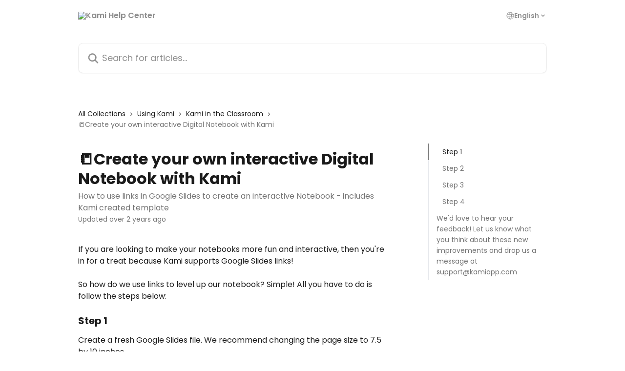

--- FILE ---
content_type: text/html; charset=utf-8
request_url: https://help.kamiapp.com/en/articles/5468296-create-your-own-interactive-digital-notebook-with-kami
body_size: 15472
content:
<!DOCTYPE html><html lang="en"><head><meta charSet="utf-8" data-next-head=""/><title data-next-head="">📒Create your own interactive Digital Notebook with Kami | Kami Help Center</title><meta property="og:title" content="📒Create your own interactive Digital Notebook with Kami | Kami Help Center" data-next-head=""/><meta name="twitter:title" content="📒Create your own interactive Digital Notebook with Kami | Kami Help Center" data-next-head=""/><meta property="og:description" content="How to use links in Google Slides to create an interactive Notebook - includes Kami created template" data-next-head=""/><meta name="twitter:description" content="How to use links in Google Slides to create an interactive Notebook - includes Kami created template" data-next-head=""/><meta name="description" content="How to use links in Google Slides to create an interactive Notebook - includes Kami created template" data-next-head=""/><meta property="og:type" content="article" data-next-head=""/><meta name="robots" content="all" data-next-head=""/><meta name="viewport" content="width=device-width, initial-scale=1" data-next-head=""/><link href="https://intercom.help/kami/assets/favicon" rel="icon" data-next-head=""/><link rel="canonical" href="https://help.kamiapp.com/en/articles/5468296-create-your-own-interactive-digital-notebook-with-kami" data-next-head=""/><link rel="alternate" href="https://help.kamiapp.com/en/articles/5468296-create-your-own-interactive-digital-notebook-with-kami" hrefLang="en" data-next-head=""/><link rel="alternate" href="https://help.kamiapp.com/en/articles/5468296-create-your-own-interactive-digital-notebook-with-kami" hrefLang="x-default" data-next-head=""/><link nonce="mX7FXsKNkhTNg/UH087q71kRrLZ7k2hzWfB5x24oI1M=" rel="preload" href="https://static.intercomassets.com/_next/static/css/3141721a1e975790.css" as="style"/><link nonce="mX7FXsKNkhTNg/UH087q71kRrLZ7k2hzWfB5x24oI1M=" rel="stylesheet" href="https://static.intercomassets.com/_next/static/css/3141721a1e975790.css" data-n-g=""/><link nonce="mX7FXsKNkhTNg/UH087q71kRrLZ7k2hzWfB5x24oI1M=" rel="preload" href="https://static.intercomassets.com/_next/static/css/2e15b5a0835b0524.css" as="style"/><link nonce="mX7FXsKNkhTNg/UH087q71kRrLZ7k2hzWfB5x24oI1M=" rel="stylesheet" href="https://static.intercomassets.com/_next/static/css/2e15b5a0835b0524.css"/><noscript data-n-css="mX7FXsKNkhTNg/UH087q71kRrLZ7k2hzWfB5x24oI1M="></noscript><script defer="" nonce="mX7FXsKNkhTNg/UH087q71kRrLZ7k2hzWfB5x24oI1M=" nomodule="" src="https://static.intercomassets.com/_next/static/chunks/polyfills-42372ed130431b0a.js"></script><script defer="" src="https://static.intercomassets.com/_next/static/chunks/1845.9920dd8b7453512c.js" nonce="mX7FXsKNkhTNg/UH087q71kRrLZ7k2hzWfB5x24oI1M="></script><script src="https://static.intercomassets.com/_next/static/chunks/webpack-77e96bfb16dbd813.js" nonce="mX7FXsKNkhTNg/UH087q71kRrLZ7k2hzWfB5x24oI1M=" defer=""></script><script src="https://static.intercomassets.com/_next/static/chunks/framework-1f1b8d38c1d86c61.js" nonce="mX7FXsKNkhTNg/UH087q71kRrLZ7k2hzWfB5x24oI1M=" defer=""></script><script src="https://static.intercomassets.com/_next/static/chunks/main-f21c5c986cf9e4f7.js" nonce="mX7FXsKNkhTNg/UH087q71kRrLZ7k2hzWfB5x24oI1M=" defer=""></script><script src="https://static.intercomassets.com/_next/static/chunks/pages/_app-94f3b72a331ddaf7.js" nonce="mX7FXsKNkhTNg/UH087q71kRrLZ7k2hzWfB5x24oI1M=" defer=""></script><script src="https://static.intercomassets.com/_next/static/chunks/d0502abb-aa607f45f5026044.js" nonce="mX7FXsKNkhTNg/UH087q71kRrLZ7k2hzWfB5x24oI1M=" defer=""></script><script src="https://static.intercomassets.com/_next/static/chunks/6190-ef428f6633b5a03f.js" nonce="mX7FXsKNkhTNg/UH087q71kRrLZ7k2hzWfB5x24oI1M=" defer=""></script><script src="https://static.intercomassets.com/_next/static/chunks/5729-6d79ddfe1353a77c.js" nonce="mX7FXsKNkhTNg/UH087q71kRrLZ7k2hzWfB5x24oI1M=" defer=""></script><script src="https://static.intercomassets.com/_next/static/chunks/296-7834dcf3444315af.js" nonce="mX7FXsKNkhTNg/UH087q71kRrLZ7k2hzWfB5x24oI1M=" defer=""></script><script src="https://static.intercomassets.com/_next/static/chunks/4835-9db7cd232aae5617.js" nonce="mX7FXsKNkhTNg/UH087q71kRrLZ7k2hzWfB5x24oI1M=" defer=""></script><script src="https://static.intercomassets.com/_next/static/chunks/2735-8954effe331a5dbf.js" nonce="mX7FXsKNkhTNg/UH087q71kRrLZ7k2hzWfB5x24oI1M=" defer=""></script><script src="https://static.intercomassets.com/_next/static/chunks/pages/%5BhelpCenterIdentifier%5D/%5Blocale%5D/articles/%5BarticleSlug%5D-cb17d809302ca462.js" nonce="mX7FXsKNkhTNg/UH087q71kRrLZ7k2hzWfB5x24oI1M=" defer=""></script><script src="https://static.intercomassets.com/_next/static/e_0hji3lAVYohiVj5dWXp/_buildManifest.js" nonce="mX7FXsKNkhTNg/UH087q71kRrLZ7k2hzWfB5x24oI1M=" defer=""></script><script src="https://static.intercomassets.com/_next/static/e_0hji3lAVYohiVj5dWXp/_ssgManifest.js" nonce="mX7FXsKNkhTNg/UH087q71kRrLZ7k2hzWfB5x24oI1M=" defer=""></script><meta name="sentry-trace" content="94ce75251ff538b82e82914b2b699c34-d10765f0d773da92-0"/><meta name="baggage" content="sentry-environment=production,sentry-release=d6b6b4589836420743b66b75450902609b5d0f1e,sentry-public_key=187f842308a64dea9f1f64d4b1b9c298,sentry-trace_id=94ce75251ff538b82e82914b2b699c34,sentry-org_id=2129,sentry-sampled=false,sentry-sample_rand=0.09906245615121434,sentry-sample_rate=0"/><style id="__jsx-1722897074">:root{--body-bg: rgb(255, 255, 255);
--body-image: none;
--body-bg-rgb: 255, 255, 255;
--body-border: rgb(230, 230, 230);
--body-primary-color: #1a1a1a;
--body-secondary-color: #737373;
--body-reaction-bg: rgb(242, 242, 242);
--body-reaction-text-color: rgb(64, 64, 64);
--body-toc-active-border: #737373;
--body-toc-inactive-border: #f2f2f2;
--body-toc-inactive-color: #737373;
--body-toc-active-font-weight: 400;
--body-table-border: rgb(204, 204, 204);
--body-color: hsl(0, 0%, 0%);
--footer-bg: rgb(255, 255, 255);
--footer-image: none;
--footer-border: rgb(230, 230, 230);
--footer-color: hsl(0, 0%, 56%);
--header-bg: #ffffff;
--header-image: none;
--header-color: #8f8f8f;
--collection-card-bg: rgb(250, 209, 252);
--collection-card-image: none;
--collection-card-color: hsl(299, 79%, 22%);
--card-bg: transparent;
--card-border-color: transparent;
--card-border-inner-radius: 8px;
--card-border-radius: 8px;
--card-shadow: 0 0 #0000;
--search-bar-border-radius: 10px;
--search-bar-width: 100%;
--ticket-blue-bg-color: #dce1f9;
--ticket-blue-text-color: #334bfa;
--ticket-green-bg-color: #d7efdc;
--ticket-green-text-color: #0f7134;
--ticket-orange-bg-color: #ffebdb;
--ticket-orange-text-color: #b24d00;
--ticket-red-bg-color: #ffdbdb;
--ticket-red-text-color: #df2020;
--header-height: 245px;
--header-subheader-background-color: #ffffff;
--header-subheader-font-color: #8f8f8f;
--content-block-bg: rgb(255, 255, 255);
--content-block-image: none;
--content-block-color: hsl(0, 0%, 10%);
--content-block-button-bg: rgb(51, 75, 250);
--content-block-button-image: none;
--content-block-button-color: hsl(0, 0%, 100%);
--content-block-button-radius: 6px;
--primary-color: hsl(270, 60%, 53%);
--primary-color-alpha-10: hsla(270, 60%, 53%, 0.1);
--primary-color-alpha-60: hsla(270, 60%, 53%, 0.6);
--text-on-primary-color: #ffffff}</style><style id="__jsx-1364445819">:root{--font-family-primary: 'Poppins', 'Poppins Fallback'}</style><style id="__jsx-3010438285">:root{--font-family-secondary: 'Poppins', 'Poppins Fallback'}</style><style id="__jsx-cf6f0ea00fa5c760">.fade-background.jsx-cf6f0ea00fa5c760{background:radial-gradient(333.38%100%at 50%0%,rgba(var(--body-bg-rgb),0)0%,rgba(var(--body-bg-rgb),.00925356)11.67%,rgba(var(--body-bg-rgb),.0337355)21.17%,rgba(var(--body-bg-rgb),.0718242)28.85%,rgba(var(--body-bg-rgb),.121898)35.03%,rgba(var(--body-bg-rgb),.182336)40.05%,rgba(var(--body-bg-rgb),.251516)44.25%,rgba(var(--body-bg-rgb),.327818)47.96%,rgba(var(--body-bg-rgb),.409618)51.51%,rgba(var(--body-bg-rgb),.495297)55.23%,rgba(var(--body-bg-rgb),.583232)59.47%,rgba(var(--body-bg-rgb),.671801)64.55%,rgba(var(--body-bg-rgb),.759385)70.81%,rgba(var(--body-bg-rgb),.84436)78.58%,rgba(var(--body-bg-rgb),.9551)88.2%,rgba(var(--body-bg-rgb),1)100%),var(--header-image),var(--header-bg);background-size:cover;background-position-x:center}</style><style id="__jsx-27f84a20f81f6ce9">.table-of-contents::-webkit-scrollbar{width:8px}.table-of-contents::-webkit-scrollbar-thumb{background-color:#f2f2f2;border-radius:8px}</style><style id="__jsx-a49d9ef8a9865a27">.table_of_contents.jsx-a49d9ef8a9865a27{max-width:260px;min-width:260px}</style><style id="__jsx-4bed0c08ce36899e">.article_body a:not(.intercom-h2b-button){color:var(--primary-color)}article a.intercom-h2b-button{background-color:var(--primary-color);border:0}.zendesk-article table{overflow-x:scroll!important;display:block!important;height:auto!important}.intercom-interblocks-unordered-nested-list ul,.intercom-interblocks-ordered-nested-list ol{margin-top:16px;margin-bottom:16px}.intercom-interblocks-unordered-nested-list ul .intercom-interblocks-unordered-nested-list ul,.intercom-interblocks-unordered-nested-list ul .intercom-interblocks-ordered-nested-list ol,.intercom-interblocks-ordered-nested-list ol .intercom-interblocks-ordered-nested-list ol,.intercom-interblocks-ordered-nested-list ol .intercom-interblocks-unordered-nested-list ul{margin-top:0;margin-bottom:0}.intercom-interblocks-image a:focus{outline-offset:3px}</style></head><body><div id="__next"><div dir="ltr" class="h-full w-full"><span class="hidden">Copyright (c) 2023, Intercom, Inc. (legal@intercom.io) with Reserved Font Name &quot;Poppins&quot;.
      This Font Software is licensed under the SIL Open Font License, Version 1.1.</span><span class="hidden">Copyright (c) 2023, Intercom, Inc. (legal@intercom.io) with Reserved Font Name &quot;Poppins&quot;.
      This Font Software is licensed under the SIL Open Font License, Version 1.1.</span><a href="#main-content" class="sr-only font-bold text-header-color focus:not-sr-only focus:absolute focus:left-4 focus:top-4 focus:z-50" aria-roledescription="Link, Press control-option-right-arrow to exit">Skip to main content</a><main class="header__lite"><header id="header" data-testid="header" class="jsx-cf6f0ea00fa5c760 flex flex-col text-header-color"><section class="relative flex w-full flex-col bg-header-subheader-background-color text-header-subheader-font-color pb-6"><div class="header__meta_wrapper flex justify-center px-5 pt-6 leading-none sm:px-10"><div class="flex items-center w-240" data-testid="subheader-container"><div class="mo__body header__site_name"><div class="header__logo"><a href="/en/"><img src="https://downloads.intercomcdn.com/i/o/439900/2ab4e871a60d39b1cfae8944/a426d62b8f96f44098b0965f5c73dc2b.png" height="96" alt="Kami Help Center"/></a></div></div><div><div class="flex items-center font-semibold"><div class="flex items-center md:hidden" data-testid="small-screen-children"><button class="flex items-center border-none bg-transparent px-1.5" data-testid="hamburger-menu-button" aria-label="Open menu"><svg width="24" height="24" viewBox="0 0 16 16" xmlns="http://www.w3.org/2000/svg" class="fill-current"><path d="M1.86861 2C1.38889 2 1 2.3806 1 2.85008C1 3.31957 1.38889 3.70017 1.86861 3.70017H14.1314C14.6111 3.70017 15 3.31957 15 2.85008C15 2.3806 14.6111 2 14.1314 2H1.86861Z"></path><path d="M1 8C1 7.53051 1.38889 7.14992 1.86861 7.14992H14.1314C14.6111 7.14992 15 7.53051 15 8C15 8.46949 14.6111 8.85008 14.1314 8.85008H1.86861C1.38889 8.85008 1 8.46949 1 8Z"></path><path d="M1 13.1499C1 12.6804 1.38889 12.2998 1.86861 12.2998H14.1314C14.6111 12.2998 15 12.6804 15 13.1499C15 13.6194 14.6111 14 14.1314 14H1.86861C1.38889 14 1 13.6194 1 13.1499Z"></path></svg></button><div class="fixed right-0 top-0 z-50 h-full w-full hidden" data-testid="hamburger-menu"><div class="flex h-full w-full justify-end bg-black bg-opacity-30"><div class="flex h-fit w-full flex-col bg-white opacity-100 sm:h-full sm:w-1/2"><button class="text-body-font flex items-center self-end border-none bg-transparent pr-6 pt-6" data-testid="hamburger-menu-close-button" aria-label="Close menu"><svg width="24" height="24" viewBox="0 0 16 16" xmlns="http://www.w3.org/2000/svg"><path d="M3.5097 3.5097C3.84165 3.17776 4.37984 3.17776 4.71178 3.5097L7.99983 6.79775L11.2879 3.5097C11.6198 3.17776 12.158 3.17776 12.49 3.5097C12.8219 3.84165 12.8219 4.37984 12.49 4.71178L9.20191 7.99983L12.49 11.2879C12.8219 11.6198 12.8219 12.158 12.49 12.49C12.158 12.8219 11.6198 12.8219 11.2879 12.49L7.99983 9.20191L4.71178 12.49C4.37984 12.8219 3.84165 12.8219 3.5097 12.49C3.17776 12.158 3.17776 11.6198 3.5097 11.2879L6.79775 7.99983L3.5097 4.71178C3.17776 4.37984 3.17776 3.84165 3.5097 3.5097Z"></path></svg></button><nav class="flex flex-col pl-4 text-black"><div class="relative cursor-pointer has-[:focus]:outline"><select class="peer absolute z-10 block h-6 w-full cursor-pointer opacity-0 md:text-base" aria-label="Change language" id="language-selector"><option value="/en/articles/5468296-create-your-own-interactive-digital-notebook-with-kami" class="text-black" selected="">English</option></select><div class="mb-10 ml-5 flex items-center gap-1 text-md hover:opacity-80 peer-hover:opacity-80 md:m-0 md:ml-3 md:text-base" aria-hidden="true"><svg id="locale-picker-globe" width="16" height="16" viewBox="0 0 16 16" fill="none" xmlns="http://www.w3.org/2000/svg" class="shrink-0" aria-hidden="true"><path d="M8 15C11.866 15 15 11.866 15 8C15 4.13401 11.866 1 8 1C4.13401 1 1 4.13401 1 8C1 11.866 4.13401 15 8 15Z" stroke="currentColor" stroke-linecap="round" stroke-linejoin="round"></path><path d="M8 15C9.39949 15 10.534 11.866 10.534 8C10.534 4.13401 9.39949 1 8 1C6.60051 1 5.466 4.13401 5.466 8C5.466 11.866 6.60051 15 8 15Z" stroke="currentColor" stroke-linecap="round" stroke-linejoin="round"></path><path d="M1.448 5.75989H14.524" stroke="currentColor" stroke-linecap="round" stroke-linejoin="round"></path><path d="M1.448 10.2402H14.524" stroke="currentColor" stroke-linecap="round" stroke-linejoin="round"></path></svg>English<svg id="locale-picker-arrow" width="16" height="16" viewBox="0 0 16 16" fill="none" xmlns="http://www.w3.org/2000/svg" class="shrink-0" aria-hidden="true"><path d="M5 6.5L8.00093 9.5L11 6.50187" stroke="currentColor" stroke-width="1.5" stroke-linecap="round" stroke-linejoin="round"></path></svg></div></div></nav></div></div></div></div><nav class="hidden items-center md:flex" data-testid="large-screen-children"><div class="relative cursor-pointer has-[:focus]:outline"><select class="peer absolute z-10 block h-6 w-full cursor-pointer opacity-0 md:text-base" aria-label="Change language" id="language-selector"><option value="/en/articles/5468296-create-your-own-interactive-digital-notebook-with-kami" class="text-black" selected="">English</option></select><div class="mb-10 ml-5 flex items-center gap-1 text-md hover:opacity-80 peer-hover:opacity-80 md:m-0 md:ml-3 md:text-base" aria-hidden="true"><svg id="locale-picker-globe" width="16" height="16" viewBox="0 0 16 16" fill="none" xmlns="http://www.w3.org/2000/svg" class="shrink-0" aria-hidden="true"><path d="M8 15C11.866 15 15 11.866 15 8C15 4.13401 11.866 1 8 1C4.13401 1 1 4.13401 1 8C1 11.866 4.13401 15 8 15Z" stroke="currentColor" stroke-linecap="round" stroke-linejoin="round"></path><path d="M8 15C9.39949 15 10.534 11.866 10.534 8C10.534 4.13401 9.39949 1 8 1C6.60051 1 5.466 4.13401 5.466 8C5.466 11.866 6.60051 15 8 15Z" stroke="currentColor" stroke-linecap="round" stroke-linejoin="round"></path><path d="M1.448 5.75989H14.524" stroke="currentColor" stroke-linecap="round" stroke-linejoin="round"></path><path d="M1.448 10.2402H14.524" stroke="currentColor" stroke-linecap="round" stroke-linejoin="round"></path></svg>English<svg id="locale-picker-arrow" width="16" height="16" viewBox="0 0 16 16" fill="none" xmlns="http://www.w3.org/2000/svg" class="shrink-0" aria-hidden="true"><path d="M5 6.5L8.00093 9.5L11 6.50187" stroke="currentColor" stroke-width="1.5" stroke-linecap="round" stroke-linejoin="round"></path></svg></div></div></nav></div></div></div></div></section><div class="jsx-cf6f0ea00fa5c760 relative flex grow flex-col mb-9 bg-header-bg bg-header-image bg-cover bg-center pb-9 pt-6"><div id="sr-announcement" aria-live="polite" class="jsx-cf6f0ea00fa5c760 sr-only"></div><div class="jsx-cf6f0ea00fa5c760 flex h-full flex-col items-center marker:shrink-0"><section class="relative mx-5 flex h-full w-full flex-col items-center px-5 sm:px-10"><div class="flex h-full max-w-full flex-col w-240 justify-center" data-testid="main-header-container"><div id="search-bar" class="relative w-full"><form action="/en/" autoComplete="off"><div class="flex w-full flex-col items-center"><div class="relative flex w-full sm:w-search-bar"><label for="search-input" class="sr-only">Search for articles...</label><input id="search-input" type="text" autoComplete="off" class="peer w-full rounded-search-bar border border-black-alpha-8 bg-white-alpha-20 p-4 ps-12 font-secondary text-lg text-header-color shadow-search-bar outline-none transition ease-linear placeholder:text-header-color hover:bg-white-alpha-27 hover:shadow-search-bar-hover focus:border-transparent focus:bg-white focus:text-black-10 focus:shadow-search-bar-focused placeholder:focus:text-black-45" placeholder="Search for articles..." name="q" aria-label="Search for articles..." value=""/><div class="absolute inset-y-0 start-0 flex items-center fill-header-color peer-focus-visible:fill-black-45 pointer-events-none ps-5"><svg width="22" height="21" viewBox="0 0 22 21" xmlns="http://www.w3.org/2000/svg" class="fill-inherit" aria-hidden="true"><path fill-rule="evenodd" clip-rule="evenodd" d="M3.27485 8.7001C3.27485 5.42781 5.92757 2.7751 9.19985 2.7751C12.4721 2.7751 15.1249 5.42781 15.1249 8.7001C15.1249 11.9724 12.4721 14.6251 9.19985 14.6251C5.92757 14.6251 3.27485 11.9724 3.27485 8.7001ZM9.19985 0.225098C4.51924 0.225098 0.724854 4.01948 0.724854 8.7001C0.724854 13.3807 4.51924 17.1751 9.19985 17.1751C11.0802 17.1751 12.8176 16.5627 14.2234 15.5265L19.0981 20.4013C19.5961 20.8992 20.4033 20.8992 20.9013 20.4013C21.3992 19.9033 21.3992 19.0961 20.9013 18.5981L16.0264 13.7233C17.0625 12.3176 17.6749 10.5804 17.6749 8.7001C17.6749 4.01948 13.8805 0.225098 9.19985 0.225098Z"></path></svg></div></div></div></form></div></div></section></div></div></header><div class="z-1 flex shrink-0 grow basis-auto justify-center px-5 sm:px-10"><section data-testid="main-content" id="main-content" class="max-w-full w-240"><section data-testid="article-section" class="section section__article"><div class="flex-row-reverse justify-between flex"><div class="jsx-a49d9ef8a9865a27 w-61 sticky top-8 ml-7 max-w-61 self-start max-lg:hidden mt-16"><div class="jsx-27f84a20f81f6ce9 table-of-contents max-h-[calc(100vh-96px)] overflow-y-auto rounded-2xl text-body-primary-color hover:text-primary max-lg:border max-lg:border-solid max-lg:border-body-border max-lg:shadow-solid-1"><div data-testid="toc-dropdown" class="jsx-27f84a20f81f6ce9 hidden cursor-pointer justify-between border-b max-lg:flex max-lg:flex-row max-lg:border-x-0 max-lg:border-t-0 max-lg:border-solid max-lg:border-b-body-border"><div class="jsx-27f84a20f81f6ce9 my-2 max-lg:pl-4">Table of contents</div><div class="jsx-27f84a20f81f6ce9 "><svg class="ml-2 mr-4 mt-3 transition-transform" transform="rotate(180)" width="16" height="16" fill="none" xmlns="http://www.w3.org/2000/svg"><path fill-rule="evenodd" clip-rule="evenodd" d="M3.93353 5.93451C4.24595 5.62209 4.75248 5.62209 5.0649 5.93451L7.99922 8.86882L10.9335 5.93451C11.246 5.62209 11.7525 5.62209 12.0649 5.93451C12.3773 6.24693 12.3773 6.75346 12.0649 7.06588L8.5649 10.5659C8.25249 10.8783 7.74595 10.8783 7.43353 10.5659L3.93353 7.06588C3.62111 6.75346 3.62111 6.24693 3.93353 5.93451Z" fill="currentColor"></path></svg></div></div><div data-testid="toc-body" class="jsx-27f84a20f81f6ce9 my-2"><section data-testid="toc-section-0" class="jsx-27f84a20f81f6ce9 flex border-y-0 border-e-0 border-s-2 border-solid py-1.5 max-lg:border-none border-body-toc-active-border px-7"><a id="#h_b522ff7b0b" href="#h_b522ff7b0b" data-testid="toc-link-0" class="jsx-27f84a20f81f6ce9 w-full no-underline hover:text-body-primary-color max-lg:inline-block max-lg:text-body-primary-color max-lg:hover:text-primary lg:text-base font-toc-active text-body-primary-color"></a></section><section data-testid="toc-section-1" class="jsx-27f84a20f81f6ce9 flex border-y-0 border-e-0 border-s-2 border-solid py-1.5 max-lg:border-none px-7"><a id="#h_f8c47b69a9" href="#h_f8c47b69a9" data-testid="toc-link-1" class="jsx-27f84a20f81f6ce9 w-full no-underline hover:text-body-primary-color max-lg:inline-block max-lg:text-body-primary-color max-lg:hover:text-primary lg:text-base text-body-toc-inactive-color"></a></section><section data-testid="toc-section-2" class="jsx-27f84a20f81f6ce9 flex border-y-0 border-e-0 border-s-2 border-solid py-1.5 max-lg:border-none px-7"><a id="#h_122e1b5b67" href="#h_122e1b5b67" data-testid="toc-link-2" class="jsx-27f84a20f81f6ce9 w-full no-underline hover:text-body-primary-color max-lg:inline-block max-lg:text-body-primary-color max-lg:hover:text-primary lg:text-base text-body-toc-inactive-color"></a></section><section data-testid="toc-section-3" class="jsx-27f84a20f81f6ce9 flex border-y-0 border-e-0 border-s-2 border-solid py-1.5 max-lg:border-none px-7"><a id="#h_cacdfa3450" href="#h_cacdfa3450" data-testid="toc-link-3" class="jsx-27f84a20f81f6ce9 w-full no-underline hover:text-body-primary-color max-lg:inline-block max-lg:text-body-primary-color max-lg:hover:text-primary lg:text-base text-body-toc-inactive-color"></a></section><section data-testid="toc-section-4" class="jsx-27f84a20f81f6ce9 flex border-y-0 border-e-0 border-s-2 border-solid py-1.5 max-lg:border-none px-4"><a id="#h_35fbeb3b1f" href="#h_35fbeb3b1f" data-testid="toc-link-4" class="jsx-27f84a20f81f6ce9 w-full no-underline hover:text-body-primary-color max-lg:inline-block max-lg:text-body-primary-color max-lg:hover:text-primary lg:text-base text-body-toc-inactive-color"></a></section></div></div></div><div class="relative z-3 w-full lg:max-w-160 "><div class="flex pb-6 max-md:pb-2 lg:max-w-160"><div tabindex="-1" class="focus:outline-none"><div class="flex flex-wrap items-baseline pb-4 text-base" tabindex="0" role="navigation" aria-label="Breadcrumb"><a href="/en/" class="pr-2 text-body-primary-color no-underline hover:text-body-secondary-color">All Collections</a><div class="pr-2" aria-hidden="true"><svg width="6" height="10" viewBox="0 0 6 10" class="block h-2 w-2 fill-body-secondary-color rtl:rotate-180" xmlns="http://www.w3.org/2000/svg"><path fill-rule="evenodd" clip-rule="evenodd" d="M0.648862 0.898862C0.316916 1.23081 0.316916 1.769 0.648862 2.10094L3.54782 4.9999L0.648862 7.89886C0.316916 8.23081 0.316917 8.769 0.648862 9.10094C0.980808 9.43289 1.519 9.43289 1.85094 9.10094L5.35094 5.60094C5.68289 5.269 5.68289 4.73081 5.35094 4.39886L1.85094 0.898862C1.519 0.566916 0.980807 0.566916 0.648862 0.898862Z"></path></svg></div><a href="https://help.kamiapp.com/en/collections/5605039-using-kami" class="pr-2 text-body-primary-color no-underline hover:text-body-secondary-color" data-testid="breadcrumb-0">Using Kami</a><div class="pr-2" aria-hidden="true"><svg width="6" height="10" viewBox="0 0 6 10" class="block h-2 w-2 fill-body-secondary-color rtl:rotate-180" xmlns="http://www.w3.org/2000/svg"><path fill-rule="evenodd" clip-rule="evenodd" d="M0.648862 0.898862C0.316916 1.23081 0.316916 1.769 0.648862 2.10094L3.54782 4.9999L0.648862 7.89886C0.316916 8.23081 0.316917 8.769 0.648862 9.10094C0.980808 9.43289 1.519 9.43289 1.85094 9.10094L5.35094 5.60094C5.68289 5.269 5.68289 4.73081 5.35094 4.39886L1.85094 0.898862C1.519 0.566916 0.980807 0.566916 0.648862 0.898862Z"></path></svg></div><a href="https://help.kamiapp.com/en/collections/5765322-kami-in-the-classroom" class="pr-2 text-body-primary-color no-underline hover:text-body-secondary-color" data-testid="breadcrumb-1">Kami in the Classroom</a><div class="pr-2" aria-hidden="true"><svg width="6" height="10" viewBox="0 0 6 10" class="block h-2 w-2 fill-body-secondary-color rtl:rotate-180" xmlns="http://www.w3.org/2000/svg"><path fill-rule="evenodd" clip-rule="evenodd" d="M0.648862 0.898862C0.316916 1.23081 0.316916 1.769 0.648862 2.10094L3.54782 4.9999L0.648862 7.89886C0.316916 8.23081 0.316917 8.769 0.648862 9.10094C0.980808 9.43289 1.519 9.43289 1.85094 9.10094L5.35094 5.60094C5.68289 5.269 5.68289 4.73081 5.35094 4.39886L1.85094 0.898862C1.519 0.566916 0.980807 0.566916 0.648862 0.898862Z"></path></svg></div><div class="text-body-secondary-color">📒Create your own interactive Digital Notebook with Kami</div></div></div></div><div class=""><div class="article intercom-force-break"><div class="mb-10 max-lg:mb-6"><div class="flex flex-col gap-4"><div class="flex flex-col"><h1 class="mb-1 font-primary text-2xl font-bold leading-10 text-body-primary-color">📒Create your own interactive Digital Notebook with Kami</h1><div class="text-md font-normal leading-normal text-body-secondary-color"><p>How to use links in Google Slides to create an interactive Notebook - includes Kami created template</p></div></div><div class="avatar"><div class="avatar__info -mt-0.5 text-base"><span class="text-body-secondary-color"> <!-- -->Updated over 2 years ago</span></div></div></div></div><div class="jsx-4bed0c08ce36899e flex-col"><div class="jsx-4bed0c08ce36899e mb-7 ml-0 text-md max-messenger:mb-6 lg:hidden"><div class="jsx-27f84a20f81f6ce9 table-of-contents max-h-[calc(100vh-96px)] overflow-y-auto rounded-2xl text-body-primary-color hover:text-primary max-lg:border max-lg:border-solid max-lg:border-body-border max-lg:shadow-solid-1"><div data-testid="toc-dropdown" class="jsx-27f84a20f81f6ce9 hidden cursor-pointer justify-between border-b max-lg:flex max-lg:flex-row max-lg:border-x-0 max-lg:border-t-0 max-lg:border-solid max-lg:border-b-body-border border-b-0"><div class="jsx-27f84a20f81f6ce9 my-2 max-lg:pl-4">Table of contents</div><div class="jsx-27f84a20f81f6ce9 "><svg class="ml-2 mr-4 mt-3 transition-transform" transform="" width="16" height="16" fill="none" xmlns="http://www.w3.org/2000/svg"><path fill-rule="evenodd" clip-rule="evenodd" d="M3.93353 5.93451C4.24595 5.62209 4.75248 5.62209 5.0649 5.93451L7.99922 8.86882L10.9335 5.93451C11.246 5.62209 11.7525 5.62209 12.0649 5.93451C12.3773 6.24693 12.3773 6.75346 12.0649 7.06588L8.5649 10.5659C8.25249 10.8783 7.74595 10.8783 7.43353 10.5659L3.93353 7.06588C3.62111 6.75346 3.62111 6.24693 3.93353 5.93451Z" fill="currentColor"></path></svg></div></div><div data-testid="toc-body" class="jsx-27f84a20f81f6ce9 hidden my-2"><section data-testid="toc-section-0" class="jsx-27f84a20f81f6ce9 flex border-y-0 border-e-0 border-s-2 border-solid py-1.5 max-lg:border-none border-body-toc-active-border px-7"><a id="#h_b522ff7b0b" href="#h_b522ff7b0b" data-testid="toc-link-0" class="jsx-27f84a20f81f6ce9 w-full no-underline hover:text-body-primary-color max-lg:inline-block max-lg:text-body-primary-color max-lg:hover:text-primary lg:text-base font-toc-active text-body-primary-color"></a></section><section data-testid="toc-section-1" class="jsx-27f84a20f81f6ce9 flex border-y-0 border-e-0 border-s-2 border-solid py-1.5 max-lg:border-none px-7"><a id="#h_f8c47b69a9" href="#h_f8c47b69a9" data-testid="toc-link-1" class="jsx-27f84a20f81f6ce9 w-full no-underline hover:text-body-primary-color max-lg:inline-block max-lg:text-body-primary-color max-lg:hover:text-primary lg:text-base text-body-toc-inactive-color"></a></section><section data-testid="toc-section-2" class="jsx-27f84a20f81f6ce9 flex border-y-0 border-e-0 border-s-2 border-solid py-1.5 max-lg:border-none px-7"><a id="#h_122e1b5b67" href="#h_122e1b5b67" data-testid="toc-link-2" class="jsx-27f84a20f81f6ce9 w-full no-underline hover:text-body-primary-color max-lg:inline-block max-lg:text-body-primary-color max-lg:hover:text-primary lg:text-base text-body-toc-inactive-color"></a></section><section data-testid="toc-section-3" class="jsx-27f84a20f81f6ce9 flex border-y-0 border-e-0 border-s-2 border-solid py-1.5 max-lg:border-none px-7"><a id="#h_cacdfa3450" href="#h_cacdfa3450" data-testid="toc-link-3" class="jsx-27f84a20f81f6ce9 w-full no-underline hover:text-body-primary-color max-lg:inline-block max-lg:text-body-primary-color max-lg:hover:text-primary lg:text-base text-body-toc-inactive-color"></a></section><section data-testid="toc-section-4" class="jsx-27f84a20f81f6ce9 flex border-y-0 border-e-0 border-s-2 border-solid py-1.5 max-lg:border-none px-4"><a id="#h_35fbeb3b1f" href="#h_35fbeb3b1f" data-testid="toc-link-4" class="jsx-27f84a20f81f6ce9 w-full no-underline hover:text-body-primary-color max-lg:inline-block max-lg:text-body-primary-color max-lg:hover:text-primary lg:text-base text-body-toc-inactive-color"></a></section></div></div></div><div class="jsx-4bed0c08ce36899e article_body"><article class="jsx-4bed0c08ce36899e "><div class="intercom-interblocks-paragraph no-margin intercom-interblocks-align-left"><p>If you are looking to make your notebooks more fun and interactive, then you&#x27;re in for a treat because Kami supports Google Slides links!</p></div><div class="intercom-interblocks-paragraph no-margin intercom-interblocks-align-left"><p> </p></div><div class="intercom-interblocks-paragraph no-margin intercom-interblocks-align-left"><p>So how do we use links to level up our notebook? Simple! All you have to do is follow the steps below:</p></div><div class="intercom-interblocks-paragraph no-margin intercom-interblocks-align-left"><p> </p></div><div class="intercom-interblocks-subheading intercom-interblocks-align-left"><h2 id="h_b522ff7b0b"><b>Step 1</b></h2></div><div class="intercom-interblocks-paragraph no-margin intercom-interblocks-align-left"><p>Create a fresh Google Slides file. We recommend changing the page size to 7.5 by 10 inches.</p></div><div class="intercom-interblocks-paragraph no-margin intercom-interblocks-align-left"><p> </p></div><div class="intercom-interblocks-image intercom-interblocks-align-left"><a href="https://downloads.intercomcdn.com/i/o/376214112/e044d4019a29e13fbde85b90/Create+Slides.gif?expires=1766412000&amp;signature=93fc0d90ee5e4806427d1cee0c2b635530617a4cd0d6a8808a40541ff1ebb7f2&amp;req=dychFMh6nIBdFb4f3HP0gEAFEIPYuxng4xPuu9R1rrYRaOibKe3gCD5tEjH%2F%0AeQIzs79x1mnS4xMswQ%3D%3D%0A" target="_blank" rel="noreferrer nofollow noopener"><img src="https://downloads.intercomcdn.com/i/o/376214112/e044d4019a29e13fbde85b90/Create+Slides.gif?expires=1766412000&amp;signature=93fc0d90ee5e4806427d1cee0c2b635530617a4cd0d6a8808a40541ff1ebb7f2&amp;req=dychFMh6nIBdFb4f3HP0gEAFEIPYuxng4xPuu9R1rrYRaOibKe3gCD5tEjH%2F%0AeQIzs79x1mnS4xMswQ%3D%3D%0A" width="2880" height="1800"/></a></div><div class="intercom-interblocks-subheading intercom-interblocks-align-left"><h2 id="h_f8c47b69a9"><b>Step 2</b></h2></div><div class="intercom-interblocks-paragraph no-margin intercom-interblocks-align-left"><p>Add extra slides and change their background to an image of your choice or use our wonderful <a href="https://drive.google.com/drive/folders/1j2V8lda1o7rrGHxbedNv6MdPaC-1QBoR?usp=sharing" rel="nofollow noopener noreferrer" target="_blank">Kami Notebook Resource</a>. </p></div><div class="intercom-interblocks-paragraph no-margin intercom-interblocks-align-left"><p> </p></div><div class="intercom-interblocks-image intercom-interblocks-align-left"><a href="https://downloads.intercomcdn.com/i/o/376219478/9f8f12604fa56437c330a326/Add+Page+and+Image.gif?expires=1766412000&amp;signature=3e73159974060da828e2e0d4746b4e1459d3c69832300ea2c60f7a46e10bdd41&amp;req=dychFMh3mYZXFb4f3HP0gDlMAkCGuFb%2BQ8CzVCpA1RFciWkpU%2BMJamHMvkmM%0AcRraaSjfNR3q%2BziZow%3D%3D%0A" target="_blank" rel="noreferrer nofollow noopener"><img src="https://downloads.intercomcdn.com/i/o/376219478/9f8f12604fa56437c330a326/Add+Page+and+Image.gif?expires=1766412000&amp;signature=3e73159974060da828e2e0d4746b4e1459d3c69832300ea2c60f7a46e10bdd41&amp;req=dychFMh3mYZXFb4f3HP0gDlMAkCGuFb%2BQ8CzVCpA1RFciWkpU%2BMJamHMvkmM%0AcRraaSjfNR3q%2BziZow%3D%3D%0A" width="2880" height="1800"/></a></div><div class="intercom-interblocks-subheading intercom-interblocks-align-left"><h2 id="h_122e1b5b67"><b>Step 3 </b></h2></div><div class="intercom-interblocks-paragraph no-margin intercom-interblocks-align-left"><p>Insert a textbox and link it to the page you want to jump to. Repeat this process for each page of your document.</p></div><div class="intercom-interblocks-paragraph no-margin intercom-interblocks-align-left"><p> </p></div><div class="intercom-interblocks-image intercom-interblocks-align-left"><a href="https://downloads.intercomcdn.com/i/o/376733815/5d0d5c90c649cc2abe71d850/Add+Links.gif?expires=1766412000&amp;signature=d8dc2545a82cc61647bf67696d5f19a3a0d88b17879394dd7a5cfa8517180a69&amp;req=dychEcp9lYBaFb4f3HP0gBh5X%2FD7xick4jj3UrQwZXPgmfTLTce38ciUkFen%0AGwDh2OTgwqyiCGKKmw%3D%3D%0A" target="_blank" rel="noreferrer nofollow noopener"><img src="https://downloads.intercomcdn.com/i/o/376733815/5d0d5c90c649cc2abe71d850/Add+Links.gif?expires=1766412000&amp;signature=d8dc2545a82cc61647bf67696d5f19a3a0d88b17879394dd7a5cfa8517180a69&amp;req=dychEcp9lYBaFb4f3HP0gBh5X%2FD7xick4jj3UrQwZXPgmfTLTce38ciUkFen%0AGwDh2OTgwqyiCGKKmw%3D%3D%0A" width="2880" height="1800"/></a></div><div class="intercom-interblocks-subheading intercom-interblocks-align-left"><h2 id="h_cacdfa3450"><b>Step 4</b></h2></div><div class="intercom-interblocks-paragraph no-margin intercom-interblocks-align-left"><p>Click on the Kami button, at the top menu in slides to open your notebook into Kami.</p></div><div class="intercom-interblocks-image intercom-interblocks-align-left"><a href="https://downloads.intercomcdn.com/i/o/683577535/a6c454c7e144f7f69b0c4a71/image.png?expires=1766412000&amp;signature=a489c791d41373c4cd83092278d6685fe67fd12f3b0415ac703ad12383fd0bcd&amp;req=cigkE855mIJaFb4f3HP0gCAEuEyj%2Fp8xiz9yMCGRQjVVrWbMkerF4PVObK2%2B%0AiUmWfmvc%2FQ0SIDiVtg%3D%3D%0A" target="_blank" rel="noreferrer nofollow noopener"><img src="https://downloads.intercomcdn.com/i/o/683577535/a6c454c7e144f7f69b0c4a71/image.png?expires=1766412000&amp;signature=a489c791d41373c4cd83092278d6685fe67fd12f3b0415ac703ad12383fd0bcd&amp;req=cigkE855mIJaFb4f3HP0gCAEuEyj%2Fp8xiz9yMCGRQjVVrWbMkerF4PVObK2%2B%0AiUmWfmvc%2FQ0SIDiVtg%3D%3D%0A" width="1810" height="564"/></a></div><div class="intercom-interblocks-paragraph no-margin intercom-interblocks-align-left"><p>Or from your Google Drive, open your Google Slides file in Kami. </p></div><div class="intercom-interblocks-paragraph no-margin intercom-interblocks-align-left"><p> </p></div><div class="intercom-interblocks-image intercom-interblocks-align-left"><a href="https://downloads.intercomcdn.com/i/o/377261622/4053dc635cd6e09d40de2ce1/Open+in+Kami.gif?expires=1766412000&amp;signature=f1075d8ae91215591e995d5d20a9042049cbe4fa0de7bc0d5f3108c95e8f8015&amp;req=dycgFM9%2Fm4NdFb4f3HP0gF9XFc80Q01EmOICN5NHukpyrA1CDPaO8srH%2BfA9%0ANzUan%2BrO6fuOaLljmw%3D%3D%0A" target="_blank" rel="noreferrer nofollow noopener"><img src="https://downloads.intercomcdn.com/i/o/377261622/4053dc635cd6e09d40de2ce1/Open+in+Kami.gif?expires=1766412000&amp;signature=f1075d8ae91215591e995d5d20a9042049cbe4fa0de7bc0d5f3108c95e8f8015&amp;req=dycgFM9%2Fm4NdFb4f3HP0gF9XFc80Q01EmOICN5NHukpyrA1CDPaO8srH%2BfA9%0ANzUan%2BrO6fuOaLljmw%3D%3D%0A" width="2880" height="1800"/></a></div><div class="intercom-interblocks-paragraph no-margin intercom-interblocks-align-left"><p>Now enjoy your fun, interactive notebook with all of Kami&#x27;s tools and easily share with your students, right from inside Kami.<br/>​</p></div><div class="intercom-interblocks-paragraph no-margin intercom-interblocks-align-left"><p> </p></div><div class="intercom-interblocks-paragraph no-margin intercom-interblocks-align-left"><p> </p></div><div class="intercom-interblocks-heading intercom-interblocks-align-center"><h1 id="h_35fbeb3b1f"><b>We&#x27;d love to hear your feedback! </b><br/>Let us know what you think about these new improvements and drop us a message at <a href="mailto:support@kamiapp.com" rel="nofollow noopener noreferrer" target="_blank">support@kamiapp.com</a> </h1></div><div class="intercom-interblocks-image intercom-interblocks-align-left"><a href="https://downloads.intercomcdn.com/i/o/489061766/db6a172d4d1d0aa50c964a2e/Footer+Kami+Help+Center_Tip_21_complete.png?expires=1766412000&amp;signature=74855c4032f3012ca094cb800808da8df2cf0db40d27e4380b506d0bc6b25267&amp;req=cCguFs9%2FmodZFb4f3HP0gF9cyq9SSTbnSO9%2FXM7%2FoLhU%2BbtLD01IaZyKHEdt%0A585TU4o5UyBjM7Z%2Fwg%3D%3D%0A" target="_blank" rel="noreferrer nofollow noopener"><img src="https://downloads.intercomcdn.com/i/o/489061766/db6a172d4d1d0aa50c964a2e/Footer+Kami+Help+Center_Tip_21_complete.png?expires=1766412000&amp;signature=74855c4032f3012ca094cb800808da8df2cf0db40d27e4380b506d0bc6b25267&amp;req=cCguFs9%2FmodZFb4f3HP0gF9cyq9SSTbnSO9%2FXM7%2FoLhU%2BbtLD01IaZyKHEdt%0A585TU4o5UyBjM7Z%2Fwg%3D%3D%0A" width="1117" height="292"/></a></div></article></div></div></div></div><div class="intercom-reaction-picker -mb-4 -ml-4 -mr-4 mt-6 rounded-card sm:-mb-2 sm:-ml-1 sm:-mr-1 sm:mt-8" role="group" aria-label="feedback form"><div class="intercom-reaction-prompt">Did this answer your question?</div><div class="intercom-reactions-container"><button class="intercom-reaction" aria-label="Disappointed Reaction" tabindex="0" data-reaction-text="disappointed" aria-pressed="false"><span title="Disappointed">😞</span></button><button class="intercom-reaction" aria-label="Neutral Reaction" tabindex="0" data-reaction-text="neutral" aria-pressed="false"><span title="Neutral">😐</span></button><button class="intercom-reaction" aria-label="Smiley Reaction" tabindex="0" data-reaction-text="smiley" aria-pressed="false"><span title="Smiley">😃</span></button></div></div></div></div></section></section></div><footer id="footer" class="mt-24 shrink-0 bg-footer-bg px-0 py-12 text-left text-base text-footer-color"><div class="shrink-0 grow basis-auto px-5 sm:px-10"><div class="mx-auto max-w-240 sm:w-auto"><div><div class="text-center" data-testid="simple-footer-layout"><div class="align-middle text-lg text-footer-color"><a class="no-underline" href="/en/"><img data-testid="logo-img" src="https://downloads.intercomcdn.com/i/o/439900/2ab4e871a60d39b1cfae8944/a426d62b8f96f44098b0965f5c73dc2b.png" alt="Kami Help Center" class="max-h-8 contrast-80 inline"/></a></div><div class="mt-3 text-base">Customer Support: support@kamiapp.com</div><div class="mt-10" data-testid="simple-footer-links"><div class="flex flex-row justify-center"><span><ul data-testid="custom-links" class="mb-4 p-0" id="custom-links"><li class="mx-3 inline-block list-none"><a target="_blank" href="http://kamiapp.com/" rel="nofollow noreferrer noopener" data-testid="footer-custom-link-0" class="no-underline">Website</a></li><li class="mx-3 inline-block list-none"><a target="_blank" href="http://kamiapp.com/academy" rel="nofollow noreferrer noopener" data-testid="footer-custom-link-1" class="no-underline">Academy</a></li><li class="mx-3 inline-block list-none"><a target="_blank" href="https://www.facebook.com/groups/kamieducators" rel="nofollow noreferrer noopener" data-testid="footer-custom-link-2" class="no-underline">Facebook Educators Community</a></li><li class="mx-3 inline-block list-none"><a target="_blank" href="https://www.kamiapp.com/contact/" rel="nofollow noreferrer noopener" data-testid="footer-custom-link-3" class="no-underline">Contact us</a></li></ul></span></div><ul data-testid="social-links" class="flex flex-wrap items-center gap-4 p-0 justify-center" id="social-links"><li class="list-none align-middle"><a target="_blank" href="https://www.facebook.com/kamiapp" rel="nofollow noreferrer noopener" data-testid="footer-social-link-0" class="no-underline"><img src="https://intercom.help/kami/assets/svg/icon:social-facebook/8F8F8F" alt="" aria-label="https://www.facebook.com/kamiapp" width="16" height="16" loading="lazy" data-testid="social-icon-facebook"/></a></li><li class="list-none align-middle"><a target="_blank" href="https://www.instagram.com/kamiapp" rel="nofollow noreferrer noopener" data-testid="footer-social-link-1" class="no-underline"><img src="https://intercom.help/kami/assets/svg/icon:social-instagram/8F8F8F" alt="" aria-label="https://www.instagram.com/kamiapp" width="16" height="16" loading="lazy" data-testid="social-icon-instagram"/></a></li><li class="list-none align-middle"><a target="_blank" href="https://www.twitter.com/kamiapp" rel="nofollow noreferrer noopener" data-testid="footer-social-link-2" class="no-underline"><img src="https://intercom.help/kami/assets/svg/icon:social-twitter-x/8F8F8F" alt="" aria-label="https://www.twitter.com/kamiapp" width="16" height="16" loading="lazy" data-testid="social-icon-x"/></a></li><li class="list-none align-middle"><a target="_blank" href="https://www.youtube.com/kamiapp" rel="nofollow noreferrer noopener" data-testid="footer-social-link-3" class="no-underline"><img src="https://intercom.help/kami/assets/svg/icon:social-youtube/8F8F8F" alt="" aria-label="https://www.youtube.com/kamiapp" width="16" height="16" loading="lazy" data-testid="social-icon-youtube"/></a></li><li class="list-none align-middle"><a target="_blank" href="https://www.tiktok.com/@kamiapp" rel="nofollow noreferrer noopener" data-testid="footer-social-link-4" class="no-underline"><img src="https://intercom.help/kami/assets/svg/icon:social-tiktok/8F8F8F" alt="" aria-label="https://www.tiktok.com/@kamiapp" width="16" height="16" loading="lazy" data-testid="social-icon-tiktok"/></a></li><li class="list-none align-middle"><a target="_blank" href="https://www.pinterest.com/kamiapp" rel="nofollow noreferrer noopener" data-testid="footer-social-link-5" class="no-underline"><img src="https://intercom.help/kami/assets/svg/icon:social-pinterest/8F8F8F" alt="" aria-label="https://www.pinterest.com/kamiapp" width="16" height="16" loading="lazy" data-testid="social-icon-pinterest"/></a></li></ul></div><div class="mt-10 flex justify-center"><div class="flex items-center text-sm" data-testid="intercom-advert-branding"><svg width="14" height="14" viewBox="0 0 16 16" fill="none" xmlns="http://www.w3.org/2000/svg"><title>Intercom</title><g clip-path="url(#clip0_1870_86937)"><path d="M14 0H2C0.895 0 0 0.895 0 2V14C0 15.105 0.895 16 2 16H14C15.105 16 16 15.105 16 14V2C16 0.895 15.105 0 14 0ZM10.133 3.02C10.133 2.727 10.373 2.49 10.667 2.49C10.961 2.49 11.2 2.727 11.2 3.02V10.134C11.2 10.428 10.96 10.667 10.667 10.667C10.372 10.667 10.133 10.427 10.133 10.134V3.02ZM7.467 2.672C7.467 2.375 7.705 2.132 8 2.132C8.294 2.132 8.533 2.375 8.533 2.672V10.484C8.533 10.781 8.293 11.022 8 11.022C7.705 11.022 7.467 10.782 7.467 10.484V2.672ZM4.8 3.022C4.8 2.727 5.04 2.489 5.333 2.489C5.628 2.489 5.867 2.726 5.867 3.019V10.133C5.867 10.427 5.627 10.666 5.333 10.666C5.039 10.666 4.8 10.426 4.8 10.133V3.02V3.022ZM2.133 4.088C2.133 3.792 2.373 3.554 2.667 3.554C2.961 3.554 3.2 3.792 3.2 4.087V8.887C3.2 9.18 2.96 9.419 2.667 9.419C2.372 9.419 2.133 9.179 2.133 8.886V4.086V4.088ZM13.68 12.136C13.598 12.206 11.622 13.866 8 13.866C4.378 13.866 2.402 12.206 2.32 12.136C2.096 11.946 2.07 11.608 2.262 11.384C2.452 11.161 2.789 11.134 3.012 11.324C3.044 11.355 4.808 12.8 8 12.8C11.232 12.8 12.97 11.343 12.986 11.328C13.209 11.138 13.546 11.163 13.738 11.386C13.93 11.61 13.904 11.946 13.68 12.138V12.136ZM13.867 8.886C13.867 9.181 13.627 9.42 13.333 9.42C13.039 9.42 12.8 9.18 12.8 8.887V4.087C12.8 3.791 13.04 3.553 13.333 3.553C13.628 3.553 13.867 3.791 13.867 4.086V8.886Z" class="fill-current"></path></g><defs><clipPath id="clip0_1870_86937"><rect width="16" height="16" fill="none"></rect></clipPath></defs></svg><a href="https://www.intercom.com/intercom-link?company=Kami&amp;solution=customer-support&amp;utm_campaign=intercom-link&amp;utm_content=We+run+on+Intercom&amp;utm_medium=help-center&amp;utm_referrer=https%3A%2F%2Fhelp.kamiapp.com%2Fen%2Farticles%2F5468296-create-your-own-interactive-digital-notebook-with-kami&amp;utm_source=desktop-web" class="pl-2 align-middle no-underline">We run on Intercom</a></div></div></div></div></div></div></footer></main></div></div><script id="__NEXT_DATA__" type="application/json" nonce="mX7FXsKNkhTNg/UH087q71kRrLZ7k2hzWfB5x24oI1M=">{"props":{"pageProps":{"app":{"id":"xsvhocj1","messengerUrl":"https://widget.intercom.io/widget/xsvhocj1","name":"Kami","poweredByIntercomUrl":"https://www.intercom.com/intercom-link?company=Kami\u0026solution=customer-support\u0026utm_campaign=intercom-link\u0026utm_content=We+run+on+Intercom\u0026utm_medium=help-center\u0026utm_referrer=https%3A%2F%2Fhelp.kamiapp.com%2Fen%2Farticles%2F5468296-create-your-own-interactive-digital-notebook-with-kami\u0026utm_source=desktop-web","features":{"consentBannerBeta":false,"customNotFoundErrorMessage":false,"disableFontPreloading":false,"disableNoMarginClassTransformation":false,"finOnHelpCenter":false,"hideIconsWithBackgroundImages":false,"messengerCustomFonts":false}},"helpCenterSite":{"customDomain":"help.kamiapp.com","defaultLocale":"en","disableBranding":false,"externalLoginName":null,"externalLoginUrl":null,"footerContactDetails":"Customer Support: support@kamiapp.com","footerLinks":{"custom":[{"id":15215,"help_center_site_id":9842,"title":"Website","url":"http://kamiapp.com/","sort_order":1,"link_location":"footer","site_link_group_id":7474},{"id":15216,"help_center_site_id":9842,"title":"Academy","url":"http://kamiapp.com/academy","sort_order":2,"link_location":"footer","site_link_group_id":7474},{"id":22615,"help_center_site_id":9842,"title":"Facebook Educators Community","url":"https://www.facebook.com/groups/kamieducators","sort_order":3,"link_location":"footer","site_link_group_id":7474},{"id":37271,"help_center_site_id":9842,"title":"Contact us","url":"https://www.kamiapp.com/contact/","sort_order":4,"link_location":"footer","site_link_group_id":7474}],"socialLinks":[{"iconUrl":"https://intercom.help/kami/assets/svg/icon:social-facebook","provider":"facebook","url":"https://www.facebook.com/kamiapp"},{"iconUrl":"https://intercom.help/kami/assets/svg/icon:social-instagram","provider":"instagram","url":"https://www.instagram.com/kamiapp"},{"iconUrl":"https://intercom.help/kami/assets/svg/icon:social-twitter-x","provider":"x","url":"https://www.twitter.com/kamiapp"},{"iconUrl":"https://intercom.help/kami/assets/svg/icon:social-youtube","provider":"youtube","url":"https://www.youtube.com/kamiapp"},{"iconUrl":"https://intercom.help/kami/assets/svg/icon:social-tiktok","provider":"tiktok","url":"https://www.tiktok.com/@kamiapp"},{"iconUrl":"https://intercom.help/kami/assets/svg/icon:social-pinterest","provider":"pinterest","url":"https://www.pinterest.com/kamiapp"}],"linkGroups":[{"title":null,"links":[{"title":"Website","url":"http://kamiapp.com/"},{"title":"Academy","url":"http://kamiapp.com/academy"},{"title":"Facebook Educators Community","url":"https://www.facebook.com/groups/kamieducators"},{"title":"Contact us","url":"https://www.kamiapp.com/contact/"}]}]},"headerLinks":[],"homeCollectionCols":3,"googleAnalyticsTrackingId":"UA-30498886-13","googleTagManagerId":null,"pathPrefixForCustomDomain":null,"seoIndexingEnabled":true,"helpCenterId":9842,"url":"https://help.kamiapp.com","customizedFooterTextContent":null,"consentBannerConfig":null,"canInjectCustomScripts":false,"scriptSection":1,"customScriptFilesExist":false},"localeLinks":[{"id":"en","absoluteUrl":"https://help.kamiapp.com/en/articles/5468296-create-your-own-interactive-digital-notebook-with-kami","available":true,"name":"English","selected":true,"url":"/en/articles/5468296-create-your-own-interactive-digital-notebook-with-kami"}],"requestContext":{"articleSource":null,"academy":false,"canonicalUrl":"https://help.kamiapp.com/en/articles/5468296-create-your-own-interactive-digital-notebook-with-kami","headerless":false,"isDefaultDomainRequest":false,"nonce":"mX7FXsKNkhTNg/UH087q71kRrLZ7k2hzWfB5x24oI1M=","rootUrl":"/en/","sheetUserCipher":null,"type":"help-center"},"theme":{"color":"873ecf","siteName":"Kami Help Center","headline":"","headerFontColor":"211f39","logo":"https://downloads.intercomcdn.com/i/o/439900/2ab4e871a60d39b1cfae8944/a426d62b8f96f44098b0965f5c73dc2b.png","logoHeight":"96","header":"https://downloads.intercomcdn.com/i/o/439899/1d5ef8228d0b498f5eff4b7c/def708a38ce47a61f00341ff41883788.png","favicon":"https://intercom.help/kami/assets/favicon","locale":"en","homeUrl":"https://www.kamiapp.com","social":null,"urlPrefixForDefaultDomain":"https://intercom.help/kami","customDomain":"help.kamiapp.com","customDomainUsesSsl":true,"customizationOptions":{"customizationType":1,"header":{"backgroundColor":"#873ecf","fontColor":"#211f39","fadeToEdge":false,"backgroundGradient":null,"backgroundImageId":439899,"backgroundImageUrl":"https://downloads.intercomcdn.com/i/o/439899/1d5ef8228d0b498f5eff4b7c/def708a38ce47a61f00341ff41883788.png"},"body":{"backgroundColor":"#ffffff","fontColor":null,"fadeToEdge":null,"backgroundGradient":null,"backgroundImageId":null},"footer":{"backgroundColor":"#ffffff","fontColor":"#8F8F8F","fadeToEdge":null,"backgroundGradient":null,"backgroundImageId":null,"showRichTextField":false},"layout":{"homePage":{"blocks":[{"type":"tickets-portal-link","enabled":false},{"type":"collection-list","columns":3,"template":1},{"type":"article-list","columns":1,"enabled":false,"localizedContent":[{"title":"","locale":"en","links":[{"articleId":"empty_article_slot","type":"article-link"},{"articleId":"empty_article_slot","type":"article-link"},{"articleId":"empty_article_slot","type":"article-link"},{"articleId":"empty_article_slot","type":"article-link"},{"articleId":"empty_article_slot","type":"article-link"}]}]}]},"collectionsPage":{"showArticleDescriptions":false},"articlePage":{},"searchPage":{}},"collectionCard":{"global":{"backgroundColor":"#FAD1FC","fontColor":"#640C66","fadeToEdge":null,"backgroundGradient":null,"backgroundImageId":null,"showIcons":true,"backgroundImageUrl":null},"collections":[]},"global":{"font":{"customFontFaces":[],"primary":"Poppins","secondary":"Poppins"},"componentStyle":{"card":{"type":"floating","borderRadius":8}},"namedComponents":{"header":{"subheader":{"enabled":true,"style":{"backgroundColor":"#ffffff","fontColor":"#8f8f8f"}},"style":{"height":"330px","align":"center","justify":"center"}},"searchBar":{"style":{"width":"100%","borderRadius":10}},"footer":{"type":0}},"brand":{"colors":[],"websiteUrl":""}},"contentBlock":{"blockStyle":{"backgroundColor":"#ffffff","fontColor":"#1a1a1a","fadeToEdge":null,"backgroundGradient":null,"backgroundImageId":null,"backgroundImageUrl":null},"buttonOptions":{"backgroundColor":"#334BFA","fontColor":"#ffffff","borderRadius":6},"isFullWidth":false}},"helpCenterName":"Kami Help Center","footerLogo":"https://downloads.intercomcdn.com/i/o/439900/2ab4e871a60d39b1cfae8944/a426d62b8f96f44098b0965f5c73dc2b.png","footerLogoHeight":"96","localisedInformation":{"contentBlock":null}},"user":{"userId":"28e2314e-0bb1-4d87-9dcd-951e4b7a9321","role":"visitor_role","country_code":null},"articleContent":{"articleId":"5468296","author":null,"blocks":[{"type":"paragraph","text":"If you are looking to make your notebooks more fun and interactive, then you're in for a treat because Kami supports Google Slides links!","class":"no-margin"},{"type":"paragraph","text":" ","class":"no-margin"},{"type":"paragraph","text":"So how do we use links to level up our notebook? Simple! All you have to do is follow the steps below:","class":"no-margin"},{"type":"paragraph","text":" ","class":"no-margin"},{"type":"subheading","text":"\u003cb\u003eStep 1\u003c/b\u003e","idAttribute":"h_b522ff7b0b"},{"type":"paragraph","text":"Create a fresh Google Slides file. We recommend changing the page size to 7.5 by 10 inches.","class":"no-margin"},{"type":"paragraph","text":" ","class":"no-margin"},{"type":"image","url":"https://downloads.intercomcdn.com/i/o/376214112/e044d4019a29e13fbde85b90/Create+Slides.gif?expires=1766412000\u0026signature=93fc0d90ee5e4806427d1cee0c2b635530617a4cd0d6a8808a40541ff1ebb7f2\u0026req=dychFMh6nIBdFb4f3HP0gEAFEIPYuxng4xPuu9R1rrYRaOibKe3gCD5tEjH%2F%0AeQIzs79x1mnS4xMswQ%3D%3D%0A","width":2880,"height":1800},{"type":"subheading","text":"\u003cb\u003eStep 2\u003c/b\u003e","idAttribute":"h_f8c47b69a9"},{"type":"paragraph","text":"Add extra slides and change their background to an image of your choice or use our wonderful \u003ca href=\"https://drive.google.com/drive/folders/1j2V8lda1o7rrGHxbedNv6MdPaC-1QBoR?usp=sharing\" rel=\"nofollow noopener noreferrer\" target=\"_blank\"\u003eKami Notebook Resource\u003c/a\u003e. ","class":"no-margin"},{"type":"paragraph","text":" ","class":"no-margin"},{"type":"image","url":"https://downloads.intercomcdn.com/i/o/376219478/9f8f12604fa56437c330a326/Add+Page+and+Image.gif?expires=1766412000\u0026signature=3e73159974060da828e2e0d4746b4e1459d3c69832300ea2c60f7a46e10bdd41\u0026req=dychFMh3mYZXFb4f3HP0gDlMAkCGuFb%2BQ8CzVCpA1RFciWkpU%2BMJamHMvkmM%0AcRraaSjfNR3q%2BziZow%3D%3D%0A","width":2880,"height":1800},{"type":"subheading","text":"\u003cb\u003eStep 3 \u003c/b\u003e","idAttribute":"h_122e1b5b67"},{"type":"paragraph","text":"Insert a textbox and link it to the page you want to jump to. Repeat this process for each page of your document.","class":"no-margin"},{"type":"paragraph","text":" ","class":"no-margin"},{"type":"image","url":"https://downloads.intercomcdn.com/i/o/376733815/5d0d5c90c649cc2abe71d850/Add+Links.gif?expires=1766412000\u0026signature=d8dc2545a82cc61647bf67696d5f19a3a0d88b17879394dd7a5cfa8517180a69\u0026req=dychEcp9lYBaFb4f3HP0gBh5X%2FD7xick4jj3UrQwZXPgmfTLTce38ciUkFen%0AGwDh2OTgwqyiCGKKmw%3D%3D%0A","width":2880,"height":1800},{"type":"subheading","text":"\u003cb\u003eStep 4\u003c/b\u003e","idAttribute":"h_cacdfa3450"},{"type":"paragraph","text":"Click on the Kami button, at the top menu in slides to open your notebook into Kami.","class":"no-margin"},{"type":"image","url":"https://downloads.intercomcdn.com/i/o/683577535/a6c454c7e144f7f69b0c4a71/image.png?expires=1766412000\u0026signature=a489c791d41373c4cd83092278d6685fe67fd12f3b0415ac703ad12383fd0bcd\u0026req=cigkE855mIJaFb4f3HP0gCAEuEyj%2Fp8xiz9yMCGRQjVVrWbMkerF4PVObK2%2B%0AiUmWfmvc%2FQ0SIDiVtg%3D%3D%0A","width":1810,"height":564},{"type":"paragraph","text":"Or from your Google Drive, open your Google Slides file in Kami. ","class":"no-margin"},{"type":"paragraph","text":" ","class":"no-margin"},{"type":"image","url":"https://downloads.intercomcdn.com/i/o/377261622/4053dc635cd6e09d40de2ce1/Open+in+Kami.gif?expires=1766412000\u0026signature=f1075d8ae91215591e995d5d20a9042049cbe4fa0de7bc0d5f3108c95e8f8015\u0026req=dycgFM9%2Fm4NdFb4f3HP0gF9XFc80Q01EmOICN5NHukpyrA1CDPaO8srH%2BfA9%0ANzUan%2BrO6fuOaLljmw%3D%3D%0A","width":2880,"height":1800},{"type":"paragraph","text":"Now enjoy your fun, interactive notebook with all of Kami's tools and easily share with your students, right from inside Kami.\u003cbr\u003e","class":"no-margin"},{"type":"paragraph","text":" ","class":"no-margin"},{"type":"paragraph","text":" ","class":"no-margin"},{"type":"heading","text":"\u003cb\u003eWe'd love to hear your feedback! \u003c/b\u003e\u003cbr\u003eLet us know what you think about these new improvements and drop us a message at \u003ca href=\"mailto:support@kamiapp.com\" rel=\"nofollow noopener noreferrer\" target=\"_blank\"\u003esupport@kamiapp.com\u003c/a\u003e ","align":"center","idAttribute":"h_35fbeb3b1f"},{"type":"image","url":"https://downloads.intercomcdn.com/i/o/489061766/db6a172d4d1d0aa50c964a2e/Footer+Kami+Help+Center_Tip_21_complete.png?expires=1766412000\u0026signature=74855c4032f3012ca094cb800808da8df2cf0db40d27e4380b506d0bc6b25267\u0026req=cCguFs9%2FmodZFb4f3HP0gF9cyq9SSTbnSO9%2FXM7%2FoLhU%2BbtLD01IaZyKHEdt%0A585TU4o5UyBjM7Z%2Fwg%3D%3D%0A","width":1117,"height":292}],"collectionId":"5765322","description":"How to use links in Google Slides to create an interactive Notebook - includes Kami created template","id":"5036191","lastUpdated":"Updated over 2 years ago","relatedArticles":null,"targetUserType":"everyone","title":"📒Create your own interactive Digital Notebook with Kami","showTableOfContents":true,"synced":false,"isStandaloneApp":false},"breadcrumbs":[{"url":"https://help.kamiapp.com/en/collections/5605039-using-kami","name":"Using Kami"},{"url":"https://help.kamiapp.com/en/collections/5765322-kami-in-the-classroom","name":"Kami in the Classroom"}],"selectedReaction":null,"showReactions":true,"themeCSSCustomProperties":{"--body-bg":"rgb(255, 255, 255)","--body-image":"none","--body-bg-rgb":"255, 255, 255","--body-border":"rgb(230, 230, 230)","--body-primary-color":"#1a1a1a","--body-secondary-color":"#737373","--body-reaction-bg":"rgb(242, 242, 242)","--body-reaction-text-color":"rgb(64, 64, 64)","--body-toc-active-border":"#737373","--body-toc-inactive-border":"#f2f2f2","--body-toc-inactive-color":"#737373","--body-toc-active-font-weight":400,"--body-table-border":"rgb(204, 204, 204)","--body-color":"hsl(0, 0%, 0%)","--footer-bg":"rgb(255, 255, 255)","--footer-image":"none","--footer-border":"rgb(230, 230, 230)","--footer-color":"hsl(0, 0%, 56%)","--header-bg":"#ffffff","--header-image":"none","--header-color":"#8f8f8f","--collection-card-bg":"rgb(250, 209, 252)","--collection-card-image":"none","--collection-card-color":"hsl(299, 79%, 22%)","--card-bg":"transparent","--card-border-color":"transparent","--card-border-inner-radius":"8px","--card-border-radius":"8px","--card-shadow":"0 0 #0000","--search-bar-border-radius":"10px","--search-bar-width":"100%","--ticket-blue-bg-color":"#dce1f9","--ticket-blue-text-color":"#334bfa","--ticket-green-bg-color":"#d7efdc","--ticket-green-text-color":"#0f7134","--ticket-orange-bg-color":"#ffebdb","--ticket-orange-text-color":"#b24d00","--ticket-red-bg-color":"#ffdbdb","--ticket-red-text-color":"#df2020","--header-height":"245px","--header-subheader-background-color":"#ffffff","--header-subheader-font-color":"#8f8f8f","--content-block-bg":"rgb(255, 255, 255)","--content-block-image":"none","--content-block-color":"hsl(0, 0%, 10%)","--content-block-button-bg":"rgb(51, 75, 250)","--content-block-button-image":"none","--content-block-button-color":"hsl(0, 0%, 100%)","--content-block-button-radius":"6px","--primary-color":"hsl(270, 60%, 53%)","--primary-color-alpha-10":"hsla(270, 60%, 53%, 0.1)","--primary-color-alpha-60":"hsla(270, 60%, 53%, 0.6)","--text-on-primary-color":"#ffffff"},"intl":{"defaultLocale":"en","locale":"en","messages":{"layout.skip_to_main_content":"Skip to main content","layout.skip_to_main_content_exit":"Link, Press control-option-right-arrow to exit","article.attachment_icon":"Attachment icon","article.related_articles":"Related Articles","article.written_by":"Written by \u003cb\u003e{author}\u003c/b\u003e","article.table_of_contents":"Table of contents","breadcrumb.all_collections":"All Collections","breadcrumb.aria_label":"Breadcrumb","collection.article_count.one":"{count} article","collection.article_count.other":"{count} articles","collection.articles_heading":"Articles","collection.sections_heading":"Collections","collection.written_by.one":"Written by \u003cb\u003e{author}\u003c/b\u003e","collection.written_by.two":"Written by \u003cb\u003e{author1}\u003c/b\u003e and \u003cb\u003e{author2}\u003c/b\u003e","collection.written_by.three":"Written by \u003cb\u003e{author1}\u003c/b\u003e, \u003cb\u003e{author2}\u003c/b\u003e and \u003cb\u003e{author3}\u003c/b\u003e","collection.written_by.four":"Written by \u003cb\u003e{author1}\u003c/b\u003e, \u003cb\u003e{author2}\u003c/b\u003e, \u003cb\u003e{author3}\u003c/b\u003e and 1 other","collection.written_by.other":"Written by \u003cb\u003e{author1}\u003c/b\u003e, \u003cb\u003e{author2}\u003c/b\u003e, \u003cb\u003e{author3}\u003c/b\u003e and {count} others","collection.by.one":"By {author}","collection.by.two":"By {author1} and 1 other","collection.by.other":"By {author1} and {count} others","collection.by.count_one":"1 author","collection.by.count_plural":"{count} authors","community_banner.tip":"Tip","community_banner.label":"\u003cb\u003eNeed more help?\u003c/b\u003e Get support from our {link}","community_banner.link_label":"Community Forum","community_banner.description":"Find answers and get help from Intercom Support and Community Experts","header.headline":"Advice and answers from the {appName} Team","header.menu.open":"Open menu","header.menu.close":"Close menu","locale_picker.aria_label":"Change language","not_authorized.cta":"You can try sending us a message or logging in at {link}","not_found.title":"Uh oh. That page doesn’t exist.","not_found.not_authorized":"Unable to load this article, you may need to sign in first","not_found.try_searching":"Try searching for your answer or just send us a message.","tickets_portal_bad_request.title":"No access to tickets portal","tickets_portal_bad_request.learn_more":"Learn more","tickets_portal_bad_request.send_a_message":"Please contact your admin.","no_articles.title":"Empty Help Center","no_articles.no_articles":"This Help Center doesn't have any articles or collections yet.","preview.invalid_preview":"There is no preview available for {previewType}","reaction_picker.did_this_answer_your_question":"Did this answer your question?","reaction_picker.feedback_form_label":"feedback form","reaction_picker.reaction.disappointed.title":"Disappointed","reaction_picker.reaction.disappointed.aria_label":"Disappointed Reaction","reaction_picker.reaction.neutral.title":"Neutral","reaction_picker.reaction.neutral.aria_label":"Neutral Reaction","reaction_picker.reaction.smiley.title":"Smiley","reaction_picker.reaction.smiley.aria_label":"Smiley Reaction","search.box_placeholder_fin":"Ask a question","search.box_placeholder":"Search for articles...","search.clear_search":"Clear search query","search.fin_card_ask_text":"Ask","search.fin_loading_title_1":"Thinking...","search.fin_loading_title_2":"Searching through sources...","search.fin_loading_title_3":"Analyzing...","search.fin_card_description":"Find the answer with Fin AI","search.fin_empty_state":"Sorry, Fin AI wasn't able to answer your question. Try rephrasing it or asking something different","search.no_results":"We couldn't find any articles for:","search.number_of_results":"{count} search results found","search.submit_btn":"Search for articles","search.successful":"Search results for:","footer.powered_by":"We run on Intercom","footer.privacy.choice":"Your Privacy Choices","footer.social.facebook":"Facebook","footer.social.linkedin":"LinkedIn","footer.social.twitter":"Twitter","tickets.title":"Tickets","tickets.company_selector_option":"{companyName}’s tickets","tickets.all_states":"All states","tickets.filters.company_tickets":"All tickets","tickets.filters.my_tickets":"Created by me","tickets.filters.all":"All","tickets.no_tickets_found":"No tickets found","tickets.empty-state.generic.title":"No tickets found","tickets.empty-state.generic.description":"Try using different keywords or filters.","tickets.empty-state.empty-own-tickets.title":"No tickets created by you","tickets.empty-state.empty-own-tickets.description":"Tickets submitted through the messenger or by a support agent in your conversation will appear here.","tickets.empty-state.empty-q.description":"Try using different keywords or checking for typos.","tickets.navigation.home":"Home","tickets.navigation.tickets_portal":"Tickets portal","tickets.navigation.ticket_details":"Ticket #{ticketId}","tickets.view_conversation":"View conversation","tickets.send_message":"Send us a message","tickets.continue_conversation":"Continue the conversation","tickets.avatar_image.image_alt":"{firstName}’s avatar","tickets.fields.id":"Ticket ID","tickets.fields.type":"Ticket type","tickets.fields.title":"Title","tickets.fields.description":"Description","tickets.fields.created_by":"Created by","tickets.fields.email_for_notification":"You will be notified here and by email","tickets.fields.created_at":"Created on","tickets.fields.sorting_updated_at":"Last Updated","tickets.fields.state":"Ticket state","tickets.fields.assignee":"Assignee","tickets.link-block.title":"Tickets portal.","tickets.link-block.description":"Track the progress of all tickets related to your company.","tickets.states.submitted":"Submitted","tickets.states.in_progress":"In progress","tickets.states.waiting_on_customer":"Waiting on you","tickets.states.resolved":"Resolved","tickets.states.description.unassigned.submitted":"We will pick this up soon","tickets.states.description.assigned.submitted":"{assigneeName} will pick this up soon","tickets.states.description.unassigned.in_progress":"We are working on this!","tickets.states.description.assigned.in_progress":"{assigneeName} is working on this!","tickets.states.description.unassigned.waiting_on_customer":"We need more information from you","tickets.states.description.assigned.waiting_on_customer":"{assigneeName} needs more information from you","tickets.states.description.unassigned.resolved":"We have completed your ticket","tickets.states.description.assigned.resolved":"{assigneeName} has completed your ticket","tickets.attributes.boolean.true":"Yes","tickets.attributes.boolean.false":"No","tickets.filter_any":"\u003cb\u003e{name}\u003c/b\u003e is any","tickets.filter_single":"\u003cb\u003e{name}\u003c/b\u003e is {value}","tickets.filter_multiple":"\u003cb\u003e{name}\u003c/b\u003e is one of {count}","tickets.no_options_found":"No options found","tickets.filters.any_option":"Any","tickets.filters.state":"State","tickets.filters.type":"Type","tickets.filters.created_by":"Created by","tickets.filters.assigned_to":"Assigned to","tickets.filters.created_on":"Created on","tickets.filters.updated_on":"Updated on","tickets.filters.date_range.today":"Today","tickets.filters.date_range.yesterday":"Yesterday","tickets.filters.date_range.last_week":"Last week","tickets.filters.date_range.last_30_days":"Last 30 days","tickets.filters.date_range.last_90_days":"Last 90 days","tickets.filters.date_range.custom":"Custom","tickets.filters.date_range.apply_custom_range":"Apply","tickets.filters.date_range.custom_range.start_date":"From","tickets.filters.date_range.custom_range.end_date":"To","tickets.filters.clear_filters":"Clear filters","cookie_banner.default_text":"This site uses cookies and similar technologies (\"cookies\") as strictly necessary for site operation. We and our partners also would like to set additional cookies to enable site performance analytics, functionality, advertising and social media features. See our {cookiePolicyLink} for details. You can change your cookie preferences in our Cookie Settings.","cookie_banner.gdpr_text":"This site uses cookies and similar technologies (\"cookies\") as strictly necessary for site operation. We and our partners also would like to set additional cookies to enable site performance analytics, functionality, advertising and social media features. See our {cookiePolicyLink} for details. You can change your cookie preferences in our Cookie Settings.","cookie_banner.ccpa_text":"This site employs cookies and other technologies that we and our third party vendors use to monitor and record personal information about you and your interactions with the site (including content viewed, cursor movements, screen recordings, and chat contents) for the purposes described in our Cookie Policy. By continuing to visit our site, you agree to our {websiteTermsLink}, {privacyPolicyLink} and {cookiePolicyLink}.","cookie_banner.simple_text":"We use cookies to make our site work and also for analytics and advertising purposes. You can enable or disable optional cookies as desired. See our {cookiePolicyLink} for more details.","cookie_banner.cookie_policy":"Cookie Policy","cookie_banner.website_terms":"Website Terms of Use","cookie_banner.privacy_policy":"Privacy Policy","cookie_banner.accept_all":"Accept All","cookie_banner.accept":"Accept","cookie_banner.reject_all":"Reject All","cookie_banner.manage_cookies":"Manage Cookies","cookie_banner.close":"Close banner","cookie_settings.close":"Close","cookie_settings.title":"Cookie Settings","cookie_settings.description":"We use cookies to enhance your experience. You can customize your cookie preferences below. See our {cookiePolicyLink} for more details.","cookie_settings.ccpa_title":"Your Privacy Choices","cookie_settings.ccpa_description":"You have the right to opt out of the sale of your personal information. See our {cookiePolicyLink} for more details about how we use your data.","cookie_settings.save_preferences":"Save Preferences","cookie_categories.necessary.name":"Strictly Necessary Cookies","cookie_categories.necessary.description":"These cookies are necessary for the website to function and cannot be switched off in our systems.","cookie_categories.functional.name":"Functional Cookies","cookie_categories.functional.description":"These cookies enable the website to provide enhanced functionality and personalisation. They may be set by us or by third party providers whose services we have added to our pages. If you do not allow these cookies then some or all of these services may not function properly.","cookie_categories.performance.name":"Performance Cookies","cookie_categories.performance.description":"These cookies allow us to count visits and traffic sources so we can measure and improve the performance of our site. They help us to know which pages are the most and least popular and see how visitors move around the site.","cookie_categories.advertisement.name":"Advertising and Social Media Cookies","cookie_categories.advertisement.description":"Advertising cookies are set by our advertising partners to collect information about your use of the site, our communications, and other online services over time and with different browsers and devices. They use this information to show you ads online that they think will interest you and measure the ads' performance. Social media cookies are set by social media platforms to enable you to share content on those platforms, and are capable of tracking information about your activity across other online services for use as described in their privacy policies.","cookie_consent.site_access_blocked":"Site access blocked until cookie consent"}},"_sentryTraceData":"94ce75251ff538b82e82914b2b699c34-3b8d3cd5417ffaf2-0","_sentryBaggage":"sentry-environment=production,sentry-release=d6b6b4589836420743b66b75450902609b5d0f1e,sentry-public_key=187f842308a64dea9f1f64d4b1b9c298,sentry-trace_id=94ce75251ff538b82e82914b2b699c34,sentry-org_id=2129,sentry-sampled=false,sentry-sample_rand=0.09906245615121434,sentry-sample_rate=0"},"__N_SSP":true},"page":"/[helpCenterIdentifier]/[locale]/articles/[articleSlug]","query":{"helpCenterIdentifier":"kami","locale":"en","articleSlug":"5468296-create-your-own-interactive-digital-notebook-with-kami"},"buildId":"e_0hji3lAVYohiVj5dWXp","assetPrefix":"https://static.intercomassets.com","isFallback":false,"isExperimentalCompile":false,"dynamicIds":[21845],"gssp":true,"scriptLoader":[]}</script></body></html>

--- FILE ---
content_type: image/svg+xml
request_url: https://intercom.help/kami/assets/svg/icon:social-pinterest/8F8F8F
body_size: -481
content:
<svg xmlns="http://www.w3.org/2000/svg" viewBox="0 0 16 16" style="stroke: #8F8F8F;">
  <path stroke-width="0" fill="#8F8F8F" d="M8 .667a7.333 7.333 0 0 0-2.672 14.162c-.063-.581-.124-1.469.025-2.102l.86-3.644s-.22-.438-.22-1.088c0-1.02.59-1.782 1.326-1.782.624 0 .928.47.928 1.034 0 .63-.401 1.57-.608 2.44-.171.731.367 1.327 1.086 1.327 1.303 0 2.306-1.375 2.306-3.357 0-1.756-1.26-2.985-3.062-2.985-2.086 0-3.312 1.564-3.312 3.182 0 .63.244 1.306.547 1.673a.22.22 0 0 1 .052.21c-.054.231-.18.73-.203.83-.032.135-.106.163-.247.097-.916-.426-1.49-1.764-1.49-2.841 0-2.315 1.682-4.438 4.845-4.438 2.543 0 4.52 1.814 4.52 4.237 0 2.527-1.593 4.56-3.804 4.56-.742 0-1.441-.386-1.682-.842l-.455 1.745c-.166.636-.613 1.435-.911 1.922A7.333 7.333 0 0 0 15.334 8 7.333 7.333 0 0 0 8 .667Z"/>
</svg>